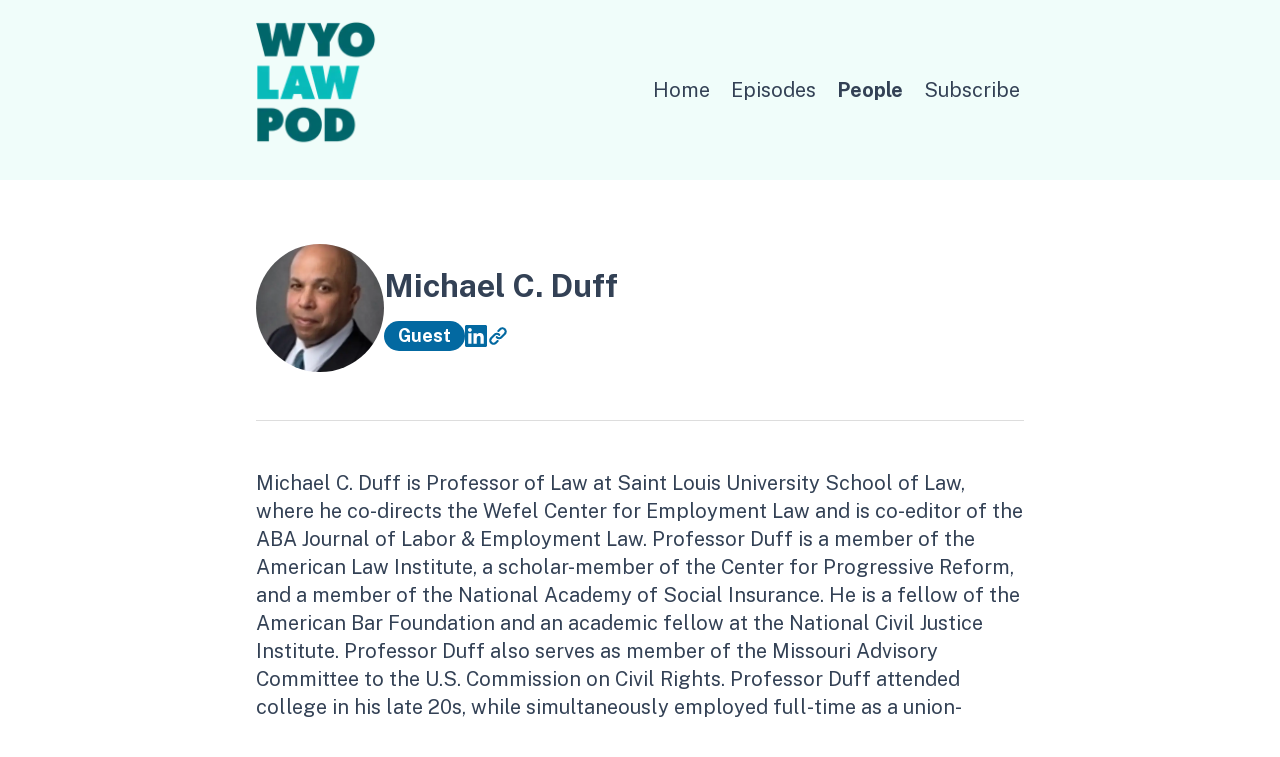

--- FILE ---
content_type: text/html; charset=utf-8
request_url: https://wyolawpod.transistor.fm/people/michael-c-duff
body_size: 5583
content:
<!DOCTYPE html>
<html lang="en" dir="ltr">
  <head>
    <title>WyoLawPod | Michael C. Duff</title>
        <meta name="csrf-param" content="authenticity_token" />
    <meta name="csrf-token" content="OZpYtW_-w36MfcR7OtMzxMsty2Qr3koVbKfFszrORPOyIYPGxpafAAPDor74EJjSYwi8BygPkbgX3p7a6ScqhQ" />
    <meta name="transistor-theme" content="mint" />
  <link rel="shortcut icon" type="image/x-icon" href="https://assets.transistor.fm/assets/favicon-636b619b27c8932b15adac78178e70ebdf1f2c3a33de896176872b88cb3a5e48.ico" />


    <!-- Twitter -->
<meta name="twitter:site" content="@TransistorFM">
<meta name="twitter:title" content="WyoLawPod | Michael C. Duff">
<meta name="twitter:description" content="Michael C. Duff">
<meta name="twitter:card" content="summary">
<meta name="twitter:image" content="https://img.transistorcdn.com/M9ID8tPEUbiG9dEbgeZNPu9KXHFS0iiQ_OsxFNLUNlM/rs:fill:0:0:1/w:800/h:800/q:60/mb:500000/aHR0cHM6Ly9pbWct/dXBsb2FkLXByb2R1/Y3Rpb24udHJhbnNp/c3Rvci5mbS9zaG93/LzMxOTkyLzE2NTU5/MTQyMjYtYXJ0d29y/ay5qcGc.webp">
<!-- /Twitter -->

    <!-- Facebook -->
<meta property="og:url" content="https://wyolawpod.transistor.fm">
<meta property="og:image" content="https://img.transistorcdn.com/M9ID8tPEUbiG9dEbgeZNPu9KXHFS0iiQ_OsxFNLUNlM/rs:fill:0:0:1/w:800/h:800/q:60/mb:500000/aHR0cHM6Ly9pbWct/dXBsb2FkLXByb2R1/Y3Rpb24udHJhbnNp/c3Rvci5mbS9zaG93/LzMxOTkyLzE2NTU5/MTQyMjYtYXJ0d29y/ay5qcGc.webp">
<meta property="og:type" content="website">
<meta property="og:site_name" content="WyoLawPod">
<meta property="og:description" content="Michael C. Duff">
<meta property="og:title" content="WyoLawPod | Michael C. Duff">
<!-- /Facebook -->

    <meta content="Michael C. Duff" name="description" />
    <meta content="Wyoming, Law, CLE, Bar, Accredited, WyoLawPod, Wyo, Law" name="keywords" />
    
      <!-- iTunes Banner -->
      <meta content="app-id=1631180363" name="apple-itunes-app">
      <!-- /iTunes Banner -->
    
    <link rel="alternate" type="application/rss+xml" title="WyoLawPod" href="https://feeds.transistor.fm/wyolawpod" />
    <script src="https://assets.transistor.fm/assets/sites-77b99d7bec2cb802f703368e1b32e6efd9f5b9d8e6256a9c00d0345bb6e36866.js" defer data-turbo-track="reload"></script>
    <script>
      document.addEventListener('alpine:init', () => {
        transistor.translations.add({ comments: {"headline":"Comments and Discussion","loading":"Loading comments\u0026hellip;","view_and_reply":"View post and reply on Bluesky","likes":"likes","reposts":"reposts","replies":"replies","join_discussion":"Reply on Bluesky \u003ca :href=\"postUrl\" :title=\"t('comments.view_and_reply')\" target=\"_bsky\"\u003ehere\u003c/a\u003e to join the discussion.","no_comments":"No comments yet. Be the first by \u003ca :href=\"postUrl\" :title=\"t('comments.view_and_reply')\" target=\"_bsky\" class=\"episode-comments-reply-link\"\u003ereplying on Bluesky\u003c/a\u003e!","error_loading":"There was a problem loading the comments. Please try again soon."} })
      })
    </script>

    <meta content="width=device-width, initial-scale=1.0, viewport-fit=cover, user-scalable=yes" name="viewport" />
    <style>
      :root {
        --color-page-background: #ffffff;
        --color-background: #f0fdfa;
        --color-background-text: #334155;
        --color-text: #334155;
        --color-secondary: #64748b;
        --color-link: #0369a1;
        --color-player: #f0fdfa;
        --color-player-background: #134e4a;
      }
    </style>
    <link rel="preconnect" href="https://fonts.googleapis.com">
    <link rel="preconnect" href="https://fonts.gstatic.com" crossorigin>
    <link href="https://fonts.googleapis.com/css2?family=Public+Sans:ital,wght@0,400;0,700;0,900;1,400;1,700&display=swap" rel="stylesheet">
    <link rel="stylesheet" media="all" href="https://assets.transistor.fm/assets/sites-02d7933205cd897bf464cc31ded3abb88dccb71735cf8d5280c818bf77f55cde.css" type="text/css">
    <link rel="stylesheet" media="all" href="https://wyolawpod.transistor.fm/theme-assets/theme-mint-1768841417.css" type="text/css">
    
    
  </head>

  <body class="person">
    
    <div class="background header-wrap">
      <header class="header container">
        <div class="header__logo">
          
            <a href="/" aria-label="Home">
              <img src="https://img.transistorcdn.com/KhbLy-8Yfla8k-6dEy-x_LS0LeMrSCv30QpaoMk57tw/rs:fit:0:0/w:600/h:288/q:60/mb:500000/aHR0cHM6Ly9pbWct/dXBsb2FkLXByb2R1/Y3Rpb24udHJhbnNp/c3Rvci5mbS9sb2dv/cy9zaXRlLzEwMTg1/L0Fzc2V0XzFfMngu/cG5n.webp" alt="WyoLawPod">
            </a>
          

          
        </div>

        <div class="header__nav fs20" x-data="{ navOpen: false }">
          <a href="#" id="navOpen" @click.prevent="navOpen = true">
            <svg xmlns="http://www.w3.org/2000/svg" width="24" height="24" viewBox="0 0 24 24"><g fill="var(--color-background-text)"><path d="M23 13H1a1 1 0 1 1 0-2h22a1 1 0 1 1 0 2zM23 6H1a1 1 0 1 1 0-2h22a1 1 0 1 1 0 2zM23 20H12a1 1 0 1 1 0-2h11a1 1 0 1 1 0 2z"/></g></svg>
          </a>
          <nav :class="{ 'show': navOpen }">
            <a href="#" id="navClose" @click.prevent="navOpen = false">
              <svg xmlns="http://www.w3.org/2000/svg" width="24" height="24" viewBox="0 0 24 24"><g stroke-linecap="square" stroke-width="2" fill="none" stroke="var(--color-background-text)" stroke-miterlimit="10"><path d="M19 5 5 19M19 19 5 5"/></g></svg>
            </a>
            
    <a title="Home" class="" href="/">Home</a>
    <a title="Episodes" class="" href="/episodes">Episodes</a>
    <a title="People" class="current" href="/people">People</a>
    <a title="Subscribe" class="" href="/subscribe">Subscribe</a>

          </nav>
        </div>
      </header>
    </div>
    

    <div class="container main">
  <header class="site-person-header mb2">
    
      <img src="https://img.transistorcdn.com/eagCqPzkqi3f78BJb1VdCYY00YbKDz3XEvdWSpphCbc/rs:fill:0:0:1/w:400/h:400/q:60/mb:500000/aHR0cHM6Ly9pbWct/dXBsb2FkLXByb2R1/Y3Rpb24udHJhbnNp/c3Rvci5mbS9wZXJz/b24vNDYwYzZlNTkt/MzY3Ny00NDYzLTg4/ZTUtNjVkMDlkMmQ3/MjA2LzE2NzY4MTg3/MTktaW1hZ2UuanBn.webp" alt="Michael C. Duff" class="site-person-image">
    
    <hgroup>
      <h1 class="site-page-title">Michael C. Duff</h1>
      <div class="site-person-metadata">
        <span class="site-person-role">Guest</span>
        <div class="site-person-links">
          
            <a href="https://www.linkedin.com/in/michael-duff-127a0157/" title="LinkedIn" target="_linkedIn">
              
  <svg role="img" class="icon-linkedin" viewBox="0 0 24 24" xmlns="http://www.w3.org/2000/svg"><title>LinkedIn</title><path d="M20.447 20.452h-3.554v-5.569c0-1.328-.027-3.037-1.852-3.037-1.853 0-2.136 1.445-2.136 2.939v5.667H9.351V9h3.414v1.561h.046c.477-.9 1.637-1.85 3.37-1.85 3.601 0 4.267 2.37 4.267 5.455v6.286zM5.337 7.433c-1.144 0-2.063-.926-2.063-2.065 0-1.138.92-2.063 2.063-2.063 1.14 0 2.064.925 2.064 2.063 0 1.139-.925 2.065-2.064 2.065zm1.782 13.019H3.555V9h3.564v11.452zM22.225 0H1.771C.792 0 0 .774 0 1.729v20.542C0 23.227.792 24 1.771 24h20.451C23.2 24 24 23.227 24 22.271V1.729C24 .774 23.2 0 22.222 0h.003z"/></svg>


            </a>
          
            <a href="https://progressivereform.org/person/michael-c-duff/" title="Website" target="_website">
              
  <svg role="img" viewBox="0 0 20 20"><title>Website Link</title><path fill-rule="evenodd" d="M12.586 4.586a2 2 0 112.828 2.828l-3 3a2 2 0 01-2.828 0 1 1 0 00-1.414 1.414 4 4 0 005.656 0l3-3a4 4 0 00-5.656-5.656l-1.5 1.5a1 1 0 101.414 1.414l1.5-1.5zm-5 5a2 2 0 012.828 0 1 1 0 101.414-1.414 4 4 0 00-5.656 0l-3 3a4 4 0 105.656 5.656l1.5-1.5a1 1 0 10-1.414-1.414l-1.5 1.5a2 2 0 11-2.828-2.828l3-3z" clip-rule="evenodd"></path></svg>


            </a>
          
        </div>
      </div>
    </hgroup>
  </header>

  <hr>

  
    <p class="site-person-bio fs20 mb2">Michael C. Duff is Professor of Law at Saint Louis University School of Law, where he co-directs the Wefel Center for Employment Law and is co-editor of the ABA Journal of Labor & Employment Law. Professor Duff is a member of the American Law Institute, a scholar-member of the Center for Progressive Reform, and a member of the National Academy of Social Insurance. He is a fellow of the American Bar Foundation and an academic fellow at the National Civil Justice Institute. Professor Duff also serves as member of the Missouri Advisory Committee to the U.S. Commission on Civil Rights.  Professor Duff attended college in his late 20s, while simultaneously employed full-time as a union-represented airline ramp worker. He was one of the first Black Teamster shop-stewards in the U.S. Airways (now American Airlines) system. The first member of his family to attend college, Professor Duff went directly from the airport tarmac to the Harvard Law School after graduating summa cum laude from West Chester University of Pennsylvania. He ultimately graduated from law school in 1995 and went on to work for a small law firm in Maine where he represented injured workers and labor unions. Thereafter he worked for the National Labor Relations Board for a decade in the Philadelphia and Minneapolis regional offices. He has written textbooks and journal articles in several different areas of workplace law.</p>
  

  <h2 class="fs20 mb2">
    Appears in 1
    
      Episode
    
  </h2>

  <div class="site-episodes">
  
    <a href="/episodes/origins-of-work-comp-cle-summary" class="episode mb4 nolink color-default">
  <div class="episode__artwork">
    <img src="https://img.transistorcdn.com/M9ID8tPEUbiG9dEbgeZNPu9KXHFS0iiQ_OsxFNLUNlM/rs:fill:0:0:1/w:800/h:800/q:60/mb:500000/aHR0cHM6Ly9pbWct/dXBsb2FkLXByb2R1/Y3Rpb24udHJhbnNp/c3Rvci5mbS9zaG93/LzMxOTkyLzE2NTU5/MTQyMjYtYXJ0d29y/ay5qcGc.webp" class="artwork" alt="Origins of Work Comp CLE Summary">
  </div>
  <div class="episode__info">
    <h2 class="fs24 lhtitle">Origins of Work Comp CLE Summary</h2>
    <p class="color-secondary">
      <b>Episode 4</b> &middot;
      <time>June 22, 2022</time>
      &middot;
      59:04
    </p>
    <p class="fs20">Time Schedule:  60 minutes

Summary of Topics Covered:

Introduction of Instructor Michael Duff
European System and the French Train Project of 1832
Swiss Early Structure
Germ...</p>
  </div>
</a>

  
  </div>
  
</div>



    <div class="background mt4">
      <footer class="footer container footer__single">

        

        

        <div class="footer__left">

          <nav class="footer__nav">
            
    <a title="Home" class="" href="/">Home</a>
    <a title="Episodes" class="" href="/episodes">Episodes</a>
    <a title="People" class="current" href="/people">People</a>
    <a title="Subscribe" class="" href="/subscribe">Subscribe</a>

          </nav>

          <p class="mt1">Copyright 2023 - WyoLawPod</p>

          

        </div>

        <div class="footer__bottom ">

          <p class="mt0 mb0">
          2022 WyoLawPod
          </p>

          
            <p class="mb0 mt1">
              <div class="site-powered-by">
  <a href="https://transistor.fm" target="_transistor" title="Transistor.fm - Podcast Hosting and Analytics">
    
      <span>Broadcast by</span>
    
    
  <svg class="transistor-logo" xmlns="http://www.w3.org/2000/svg" viewBox="0 0 547 144"><title>transistor logo</title><g stroke="none" stroke-width="1" fill="none" fill-rule="evenodd"><g id="transistor-horizontal-logo" fill-rule="nonzero" fill="#FFFFFF"><g transform="translate(191.000000, 42.000000)"><polygon points="0.7 10.4 0.7 1.8 38.6 1.8 38.6 10.4 24.5 10.4 24.5 58.3 14.7 58.3 14.7 10.4"></polygon><path d="M63.3,26.2 C62.1,26 60.7,25.8 58.7,25.8 C52.4,25.8 48.7,29.9 48.7,38.2 L48.7,58.2 L39.4,58.2 L39.4,18.6 L48.5,18.6 L48.5,24.2 L48.7,24.2 C50.5,20.8 54.5,17.3 59.8,17.3 C61.3,17.3 62.3,17.4 63.3,17.5 L63.3,26.2 L63.3,26.2 Z"></path><path d="M107.8,58.2 L98.8,58.2 L98.8,53.2 L98.6,53.2 C95.9,56.6 91.6,59.7 85,59.7 C76.1,59.7 66,52.6 66,38.4 C66,25.8 74.9,17.4 85.7,17.4 C92.3,17.4 96.3,20.9 98.7,24 L98.9,24 L98.9,18.6 L107.9,18.6 L107.9,58.2 L107.8,58.2 Z M87.4,51.5 C93.5,51.5 99.2,46.2 99.2,38.6 C99.2,30.6 94,25.3 87.5,25.3 C79.3,25.3 75.4,31.9 75.4,38.4 C75.4,45 79.2,51.5 87.4,51.5 Z"></path><path d="M118.6,18.6 L127.8,18.6 L127.8,23.6 L128,23.6 C131.1,19.1 135.7,17.3 140.1,17.3 C148.3,17.3 155.5,22.7 155.5,35.4 L155.5,58.2 L146.2,58.2 L146.2,35.9 C146.2,29.1 143,25.5 137.7,25.5 C131.9,25.5 127.9,29.6 127.9,37.3 L127.9,58.3 L118.6,58.3 L118.6,18.6 L118.6,18.6 Z"></path><path d="M183.6,28.8 C183.2,25.9 181,24 178.3,24 C175.1,24 173.3,26 173.3,28.2 C173.3,30.6 174.5,32.3 181.4,34.6 C189.9,37.3 192.9,41.7 192.9,47.3 C192.9,54.6 187.4,59.7 178.3,59.7 C168.8,59.7 164.1,54.5 163.4,47.1 L172,47.1 C172.4,50.4 174.4,52.9 178.5,52.9 C182,52.9 184,50.7 184,48 C184,45 182.3,43.1 175.7,40.9 C168.3,38.5 164.5,34.8 164.5,28.6 C164.5,22.1 169.6,17.3 178,17.3 C186.5,17.3 191,22.3 192,28.8 L183.6,28.8 L183.6,28.8 Z"></path><path d="M201,0.4 L211.3,0.4 L211.3,9.8 L201,9.8 L201,0.4 Z M201.5,18.6 L210.8,18.6 L210.8,58.3 L201.5,58.3 L201.5,18.6 Z"></path><path d="M239.5,28.8 C239.1,25.9 236.9,24 234.2,24 C231,24 229.2,26 229.2,28.2 C229.2,30.6 230.4,32.3 237.3,34.6 C245.8,37.3 248.8,41.7 248.8,47.3 C248.8,54.6 243.3,59.7 234.2,59.7 C224.7,59.7 220,54.5 219.3,47.1 L227.9,47.1 C228.3,50.4 230.3,52.9 234.4,52.9 C237.9,52.9 239.9,50.7 239.9,48 C239.9,45 238.2,43.1 231.6,40.9 C224.2,38.5 220.4,34.8 220.4,28.6 C220.4,22.1 225.5,17.3 233.9,17.3 C242.4,17.3 246.9,22.3 247.9,28.8 L239.5,28.8 L239.5,28.8 Z"></path><path d="M252.8,18.6 L257.8,18.6 L257.8,5.9 L267.1,5.9 L267.1,18.6 L277,18.6 L277,26.4 L267,26.4 L267,44.1 C267,49.5 268.7,51 272.5,51 C274.1,51 275.9,50.7 277.3,50.3 L277.3,57.8 C275.2,58.4 272.6,58.7 270.3,58.7 C260.4,58.7 257.8,52.7 257.8,44.6 L257.8,26.4 L252.8,26.4 L252.8,18.6 Z"></path><path d="M302.3,17.3 C314.7,17.3 323.5,26.4 323.5,38.4 C323.5,50.1 314.6,59.7 302.3,59.7 C290.2,59.7 281.1,50.4 281.1,38.4 C281.1,26.1 290.3,17.3 302.3,17.3 Z M302.3,51.4 C309.3,51.4 314.1,45.8 314.1,38.4 C314.1,31.4 309.6,25.5 302.3,25.5 C295.2,25.5 290.5,31 290.5,38.4 C290.5,46 295.9,51.4 302.3,51.4 Z"></path><path d="M350.9,25.8 C344.6,25.8 340.9,29.9 340.9,38.2 L340.9,58.2 L331.6,58.2 L331.6,18.6 L340.7,18.6 L340.7,24.2 L340.9,24.2 C342.7,20.8 346.7,17.3 352,17.3 C353.5,17.3 354.5,17.4 355.5,17.5 L355.5,26.2 C354.3,26 352.9,25.8 350.9,25.8 Z"></path></g><g><g transform="translate(24.000000, 24.000000)"><path d="M48,95.9 C45.4,95.9 43.2,93.8 43.2,91.1 L43.2,4.9 C43.2,2.3 45.3,0.1 48,0.1 C50.6,0.1 52.8,2.2 52.8,4.9 L52.8,91.1 C52.8,93.7 50.6,95.9 48,95.9 Z"></path><path d="M28,52.8 L5,52.8 C2.4,52.8 0.2,50.7 0.2,48 C0.2,45.3 2.3,43.2 5,43.2 L28,43.2 C30.6,43.2 32.8,45.3 32.8,48 C32.8,50.7 30.6,52.8 28,52.8 Z"></path><path d="M91.1,52.8 L68,52.8 C65.4,52.8 63.2,50.7 63.2,48 C63.2,45.3 65.3,43.2 68,43.2 L91,43.2 C93.6,43.2 95.8,45.3 95.8,48 C95.8,50.7 93.7,52.8 91.1,52.8 Z"></path></g><path d="M72,144 C32.3,144 0,111.7 0,72 C0,32.3 32.3,0 72,0 C111.7,0 144,32.3 144,72 C144,111.7 111.7,144 72,144 Z M72,9.6 C37.6,9.6 9.6,37.6 9.6,72 C9.6,106.4 37.6,134.4 72,134.4 C106.4,134.4 134.4,106.4 134.4,72 C134.4,37.6 106.4,9.6 72,9.6 Z"></path></g></g></g></svg>


  </a>
</div>

            </p>
          
          </div>
      </footer>
    </div>
  </body>
</html>
